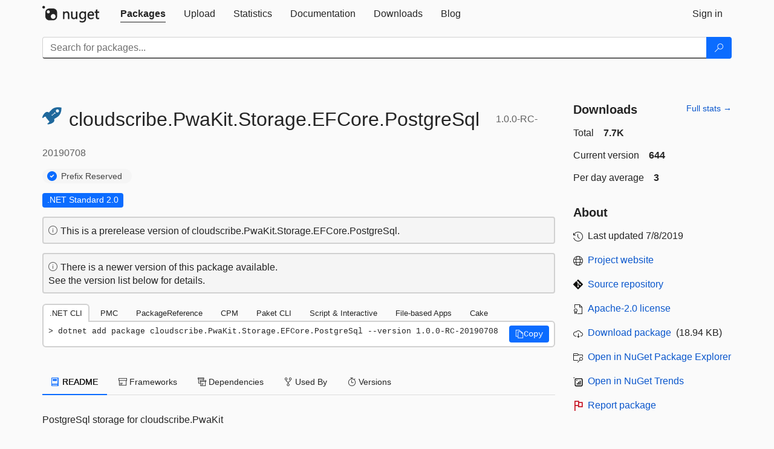

--- FILE ---
content_type: text/html; charset=utf-8
request_url: https://packages.nuget.org/packages/cloudscribe.PwaKit.Storage.EFCore.PostgreSql/1.0.0-RC-20190708
body_size: 11394
content:
<!DOCTYPE html>
<html lang="en">
<head>
    <meta charset="utf-8" />
    <meta http-equiv="X-UA-Compatible" content="IE=edge">
    <meta name="viewport" content="width=device-width, initial-scale=1">

        <link rel="canonical" href="https://www.nuget.org/packages/cloudscribe.PwaKit.Storage.EFCore.PostgreSql/1.0.0-RC-20190708">

    
            <meta property="fb:app_id" content="235682883225736" />
        <meta name="twitter:card" content="summary">
        <meta name="twitter:site" content="@nuget">
        <meta property="og:title" content="cloudscribe.PwaKit.Storage.EFCore.PostgreSql 1.0.0-RC-20190708" />
        <meta property="og:type" content="nugetgallery:package" />
        <meta property="og:url" content="https://nuget.org/packages/cloudscribe.PwaKit.Storage.EFCore.PostgreSql/" />
        <meta property="og:description" content="PostgreSql storage for cloudscribe.PwaKit" />
        <meta property="og:determiner" content="a" />
        <meta property="og:image" content="https://api.nuget.org/v3-flatcontainer/cloudscribe.pwakit.storage.efcore.postgresql/1.0.0-rc-20190708/icon" />
            <link rel="alternate" type="application/atom+xml" title="Subscribe to cloudscribe.PwaKit.Storage.EFCore.PostgreSql updates" href="/packages/cloudscribe.PwaKit.Storage.EFCore.PostgreSql/atom.xml" />

    
        <meta name="description" content="PostgreSql storage for cloudscribe.PwaKit">


    <title>
        NuGet Gallery
        | cloudscribe.PwaKit.Storage.EFCore.PostgreSql 1.0.0-RC-20190708
    </title>

    <link href="/favicon.ico" rel="shortcut icon" type="image/x-icon" />
        <link title="NuGet.org" type="application/opensearchdescription+xml" href="/opensearch.xml" rel="search">

    <link href="/Content/gallery/css/site.min.css?v=1na5Q3HPVSkugniYsNxjmE134E1C4dpzFOT5rmDYA-E1" rel="stylesheet"/>

    <link href="/Content/gallery/css/bootstrap.min.css" rel="stylesheet"/>


    <script nonce="tYxZSzkm9eOjWLdbfbFxVokvpk6HWPqVQIBJ7wJ+JNI=">
        // Check the browser preferred color scheme
        const prefersDarkMode = window.matchMedia("(prefers-color-scheme: dark)").matches;
        const defaultTheme = prefersDarkMode ? "dark" : "light";
        const preferredTheme = localStorage.getItem("theme")

        // Check if the localStorage item is set, if not set it to the system theme
        if (!preferredTheme || !(preferredTheme === "dark" || preferredTheme === "light")) {
            localStorage.setItem("theme", "system");
        }

        if (preferredTheme === "light" || preferredTheme === "dark") {
            document.documentElement.setAttribute('data-theme', preferredTheme);
        }
        else {
            document.documentElement.setAttribute('data-theme', defaultTheme);
        }
    </script>

    <!-- HTML5 shim and Respond.js for IE8 support of HTML5 elements and media queries -->
    <!-- WARNING: Respond.js doesn't work if you view the page via file:// -->
    <!--[if lt IE 9]>
      <script src="https://oss.maxcdn.com/html5shiv/3.7.3/html5shiv.min.js"></script>
      <script src="https://oss.maxcdn.com/respond/1.4.2/respond.min.js"></script>
    <![endif]-->

    
    
    
    
                <script type="text/javascript">
                var appInsights = window.appInsights || function (config) {
                    function s(config) {
                        t[config] = function () {
                            var i = arguments;
                            t.queue.push(function () { t[config].apply(t, i) })
                        }
                    }

                    var t = { config: config }, r = document, f = window, e = "script", o = r.createElement(e), i, u;
                    for (o.src = config.url || "//js.monitor.azure.com/scripts/a/ai.0.js", r.getElementsByTagName(e)[0].parentNode.appendChild(o), t.cookie = r.cookie, t.queue = [], i = ["Event", "Exception", "Metric", "PageView", "Trace"]; i.length;) s("track" + i.pop());
                    return config.disableExceptionTracking || (i = "onerror", s("_" + i), u = f[i], f[i] = function (config, r, f, e, o) {
                        var s = u && u(config, r, f, e, o);
                        return s !== !0 && t["_" + i](config, r, f, e, o), s
                    }), t
                }({
                    instrumentationKey: 'df3a36b9-dfba-401c-82ab-35690083be3e',
                    samplingPercentage: 100
                });

                window.appInsights = appInsights;
                appInsights.trackPageView();
            </script>

</head>
<body >
    

<div id="cookie-banner"></div>




<nav class="navbar navbar-inverse" role="navigation">
    <div class="container">
        <div class="row">
            <div class="col-sm-12 text-center">
                <a href="#" id="skipToContent" class="showOnFocus" title="Skip To Content">Skip To Content</a>
            </div>
        </div>
        <div class="row">
            <div class="col-sm-12">
                <div class="navbar-header">
                    <button type="button" class="navbar-toggle collapsed" data-toggle="collapse" data-target="#navbar" aria-expanded="false" aria-controls="navbar">
                        <span class="sr-only">Toggle navigation</span>
                        <span class="icon-bar"></span>
                        <span class="icon-bar"></span>
                        <span class="icon-bar"></span>
                    </button>
                    <a href="/" class="home-link">
                        <div class="navbar-logo nuget-logo-image" alt="NuGet home" role="img" aria-label="NuGet Home"     onerror="this.src='https://nuget.org/Content/gallery/img/logo-header-94x29.png'; this.onerror = null;"
></div>
                    </a>
                </div>
                <div id="navbar" class="navbar-collapse collapse">
                    <ul class="nav navbar-nav" role="tablist">
                            <li class="active" role="presentation">
        <a role="tab" name="Packages" aria-selected="true" href="/packages" class="link-to-add-local-search-filters">
            <span>Packages</span>
        </a>
    </li>

                            <li class="" role="presentation">
        <a role="tab" name="Upload" aria-selected="false" href="/packages/manage/upload">
            <span>Upload</span>
        </a>
    </li>

    <li class="" role="presentation">
        <a role="tab" name="Statistics" aria-selected="false" href="/stats">
            <span>Statistics</span>
        </a>
    </li>
                                                    <li class="" role="presentation">
        <a role="tab" name="Documentation" aria-selected="false" href="https://docs.microsoft.com/nuget/">
            <span>Documentation</span>
        </a>
    </li>

                            <li class="" role="presentation">
        <a role="tab" name="Downloads" aria-selected="false" href="/downloads">
            <span>Downloads</span>
        </a>
    </li>

                            <li class="" role="presentation">
        <a role="tab" name="Blog" aria-selected="false" href="https://blog.nuget.org/">
            <span>Blog</span>
        </a>
    </li>

                    </ul>
                        <ul class="nav navbar-nav navbar-right" role="tablist">
    <li class="" role="presentation">
        <a role="tab" name="Sign in" aria-selected="false" href="/users/account/LogOn?returnUrl=%2Fpackages%2Fcloudscribe.PwaKit.Storage.EFCore.PostgreSql%2F1.0.0-RC-20190708" title="Sign in to an existing NuGet.org account">
            <span>Sign in</span>
        </a>
    </li>
                        </ul>
                </div>
            </div>
        </div>
    </div>

        <div id="search-bar-header" class="container search-container">
            <div class="row">
                <form aria-label="Package search bar" class="col-sm-12" id="form-to-add-local-search-filters" action="/packages" method="get">
                    <div class="input-group">
    <input name="q" type="text" class="form-control input-brand" id="search" aria-label="Enter packages to search"
           placeholder="Search for packages..." autocomplete="off"
           value=""
            />
    <span class="input-group-btn">
        <button class="btn btn-brand btn-search" type="submit"
                title="Search for packages" aria-label="Search">
            <span class="ms-Icon ms-Icon--Search" aria-hidden="true"></span>
        </button>
    </span>
</div>
                    <div id="autocomplete-results-container" class="text-left" tabindex="0"></div>

<script type="text/html" id="autocomplete-results-row">
    <!-- ko if: $data -->
    <!-- ko if: $data.PackageRegistration -->
    <div class="col-sm-4 autocomplete-row-id autocomplete-row-data">
        <span data-bind="attr: { id: 'autocomplete-result-id-' + $data.PackageRegistration.Id, title: $data.PackageRegistration.Id }, text: $data.PackageRegistration.Id"></span>
    </div>
    <div class="col-sm-4 autocomplete-row-downloadcount text-right autocomplete-row-data">
        <span data-bind="text: $data.DownloadCount + ' downloads'"></span>
    </div>
    <div class="col-sm-4 autocomplete-row-owners text-left autocomplete-row-data">
        <span data-bind="text: $data.OwnersString + ' '"></span>
    </div>
    <!-- /ko -->
    <!-- ko ifnot: $data.PackageRegistration -->
    <div class="col-sm-12 autocomplete-row-id autocomplete-row-data">
        <span data-bind="attr: { id: 'autocomplete-result-id-' + $data, title: $data  }, text: $data"></span>
    </div>
    <!-- /ko -->
    <!-- /ko -->
</script>

<script type="text/html" id="autocomplete-results-template">
    <!-- ko if: $data.data.length > 0 -->
    <div data-bind="foreach: $data.data" id="autocomplete-results-list">
        <a data-bind="attr: { id: 'autocomplete-result-row-' + $data, href: '/packages/' + $data, title: $data }" tabindex="-1">
            <div data-bind="attr:{ id: 'autocomplete-container-' + $data }" class="autocomplete-results-row">
            </div>
        </a>
    </div>
    <!-- /ko -->
</script>

                </form>
            </div>
        </div>
</nav>






    <div id="skippedToContent">
    ﻿










<section role="main" class="container main-container page-package-details">
    <div class="row">
        <div class="col-sm-9 package-details-main">
            <div class="package-header">
                    <div class="package-title">
                        <h1>
                            <span class="pull-left">
                                <img class="package-icon img-responsive" aria-hidden="true" alt=""
                                     src="https://api.nuget.org/v3-flatcontainer/cloudscribe.pwakit.storage.efcore.postgresql/1.0.0-rc-20190708/icon"     onerror="this.src='https://nuget.org/Content/gallery/img/default-package-icon-256x256.png'; this.onerror = null;"
 />
                            </span>
                            <span class="title">
                                cloudscribe.<wbr>PwaKit.<wbr>Storage.<wbr>EFCore.<wbr>PostgreSql
                            </span>
                            <span class="version-title">
                                1.0.0-RC-20190708
                            </span>
                        </h1>

                            <span class="prefix-reserve-title">
                                <i class="ms-Icon ms-Icon--SkypeCircleCheck reserved-indicator" data-content="The ID prefix of this package has been reserved for one of the owners of this package by NuGet.org." tabindex="0"
                                   alt="The ID prefix of this package has been reserved for one of the owners of this package by NuGet.org."></i>
                                <a href="https://docs.microsoft.com/nuget/nuget-org/id-prefix-reservation" class="prefix-reserve-label">
                                    Prefix Reserved
                                </a>
                            </span>
                    </div>






<div class="framework framework-badges">
            <a href=/packages/cloudscribe.PwaKit.Storage.EFCore.PostgreSql/1.0.0-RC-20190708#supportedframeworks-body-tab
       >
        <span class=framework-badge-asset>
            .NET Standard 2.0
        </span>
        <span class="tooltip-block">
            <span class="tooltip-wrapper popover right" role="tooltip">
                <span class="arrow"></span>
                <span class="popover-content">
                    This package targets .NET Standard 2.0. The package is compatible with this framework or higher.
                </span>
            </span>
        </span>
    </a>
    </div>




    <div class="icon-text alert alert-brand-info" >
        <i class="ms-Icon ms-Icon--Info" aria-hidden="true"></i>
        
                                This is a prerelease version of cloudscribe.PwaKit.Storage.EFCore.PostgreSql.
                            

    </div>
    <div class="icon-text alert alert-brand-info" >
        <i class="ms-Icon ms-Icon--Info" aria-hidden="true"></i>
        
                                There is a newer version of this package available.
                                <br /> See the version list below for details.
                            

    </div>





                    <div class="install-tabs">
                        <ul class="nav nav-tabs" role="tablist">

    <li role="presentation" class="active">
        <a href="#dotnet-cli"
           id="dotnet-cli-tab" class="package-manager-tab"
           aria-selected="true" tabindex="0"
           aria-controls="dotnet-cli" role="tab" data-toggle="tab"
           title="Switch to tab panel which contains package installation command for .NET CLI">
            .NET CLI
        </a>
    </li>
    <li role="presentation" class="">
        <a href="#package-manager"
           id="package-manager-tab" class="package-manager-tab"
           aria-selected="false" tabindex="-1"
           aria-controls="package-manager" role="tab" data-toggle="tab"
           title="Switch to tab panel which contains package installation command for Package Manager Console">
            PMC
        </a>
    </li>
    <li role="presentation" class="">
        <a href="#package-reference"
           id="package-reference-tab" class="package-manager-tab"
           aria-selected="false" tabindex="-1"
           aria-controls="package-reference" role="tab" data-toggle="tab"
           title="Switch to tab panel which contains package installation command for PackageReference">
            PackageReference
        </a>
    </li>
    <li role="presentation" class="">
        <a href="#package-version"
           id="package-version-tab" class="package-manager-tab"
           aria-selected="false" tabindex="-1"
           aria-controls="package-version" role="tab" data-toggle="tab"
           title="Switch to tab panel which contains package installation command for Central Package Management">
            CPM
        </a>
    </li>
    <li role="presentation" class="">
        <a href="#paket-cli"
           id="paket-cli-tab" class="package-manager-tab"
           aria-selected="false" tabindex="-1"
           aria-controls="paket-cli" role="tab" data-toggle="tab"
           title="Switch to tab panel which contains package installation command for Paket CLI">
            Paket CLI
        </a>
    </li>
    <li role="presentation" class="">
        <a href="#script-interactive"
           id="script-interactive-tab" class="package-manager-tab"
           aria-selected="false" tabindex="-1"
           aria-controls="script-interactive" role="tab" data-toggle="tab"
           title="Switch to tab panel which contains package installation command for Script &amp; Interactive">
            Script &amp; Interactive
        </a>
    </li>
    <li role="presentation" class="">
        <a href="#dotnet-run-file"
           id="dotnet-run-file-tab" class="package-manager-tab"
           aria-selected="false" tabindex="-1"
           aria-controls="dotnet-run-file" role="tab" data-toggle="tab"
           title="Switch to tab panel which contains package installation command for File-based Apps">
            File-based Apps
        </a>
    </li>
    <li role="presentation" class="">
        <a href="#cake"
           id="cake-tab" class="package-manager-tab"
           aria-selected="false" tabindex="-1"
           aria-controls="cake" role="tab" data-toggle="tab"
           title="Switch to tab panel which contains package installation command for Cake">
            Cake
        </a>
    </li>
                        </ul>
                        <div class="tab-content">

    <div role="tabpanel" class="tab-pane active" id="dotnet-cli">
            <div class="install-script-row">
                
                <pre class="install-script" id="dotnet-cli-0001-text"><span class="install-command-row">dotnet add package cloudscribe.PwaKit.Storage.EFCore.PostgreSql --version 1.0.0-RC-20190708</span>
                    <div class="copy-button">
<button id="dotnet-cli-0001-button" class="btn btn-brand-icon" type="button"
                                data-toggle="popover" data-placement="bottom" data-content="Copied."
                                aria-label="Copy the .NET CLI command" role="button">
                            <span class="ms-Icon ms-Icon--Copy" aria-hidden="true"></span>
                            <span>Copy</span>
                        </button>
                    </div>
                </pre>
            </div>
            </div>
    <div role="tabpanel" class="tab-pane " id="package-manager">
            <div class="install-script-row">
                
                <pre class="install-script" id="package-manager-0001-text"><span class="install-command-row">NuGet\Install-Package cloudscribe.PwaKit.Storage.EFCore.PostgreSql -Version 1.0.0-RC-20190708</span>
                    <div class="copy-button">
<button id="package-manager-0001-button" class="btn btn-brand-icon" type="button"
                                data-toggle="popover" data-placement="bottom" data-content="Copied."
                                aria-label="Copy the PMC command" role="button">
                            <span class="ms-Icon ms-Icon--Copy" aria-hidden="true"></span>
                            <span>Copy</span>
                        </button>
                    </div>
                </pre>
            </div>
            <div class="icon-text alert alert-brand-info" >
        <i class="ms-Icon ms-Icon--Info" aria-hidden="true"></i>
        
This command is intended to be used within the Package Manager Console in Visual Studio, as it uses the NuGet module's version of <a href='https://docs.microsoft.com/nuget/reference/ps-reference/ps-ref-install-package'>Install-Package</a>.
                    
    </div>
    </div>
    <div role="tabpanel" class="tab-pane " id="package-reference">
            <div class="install-script-row">
                
                <pre class="install-script" id="package-reference-0001-text"><span class="install-command-row">&lt;PackageReference Include=&quot;cloudscribe.PwaKit.Storage.EFCore.PostgreSql&quot; Version=&quot;1.0.0-RC-20190708&quot; /&gt;</span>
                    <div class="copy-button">
<button id="package-reference-0001-button" class="btn btn-brand-icon" type="button"
                                data-toggle="popover" data-placement="bottom" data-content="Copied."
                                aria-label="Copy the PackageReference XML node" role="button">
                            <span class="ms-Icon ms-Icon--Copy" aria-hidden="true"></span>
                            <span>Copy</span>
                        </button>
                    </div>
                </pre>
            </div>
            <div class="icon-text alert alert-brand-info" >
        <i class="ms-Icon ms-Icon--Info" aria-hidden="true"></i>
        
For projects that support <a href="https://docs.microsoft.com/nuget/consume-packages/package-references-in-project-files">PackageReference</a>, copy this XML node into the project file to reference the package.
                    
    </div>
    </div>
    <div role="tabpanel" class="tab-pane " id="package-version">
            <div class="install-script-row">
                
                <pre class="install-script" id="package-version-0001-text"><span class="install-command-row">&lt;PackageVersion Include=&quot;cloudscribe.PwaKit.Storage.EFCore.PostgreSql&quot; Version=&quot;1.0.0-RC-20190708&quot; /&gt;</span>
                    <div class="copy-button">
<span class="package-manager-command-header">
                            Directory.Packages.props
                        </span>
<button id="package-version-0001-button" class="btn btn-brand-icon" type="button"
                                data-toggle="popover" data-placement="bottom" data-content="Copied."
                                aria-label="Copy the PackageVersion XML node" role="button">
                            <span class="ms-Icon ms-Icon--Copy" aria-hidden="true"></span>
                            <span>Copy</span>
                        </button>
                    </div>
                </pre>
            </div>
            <div class="install-script-row">
                
                <pre class="install-script" id="package-version-0002-text"><span class="install-command-row">&lt;PackageReference Include=&quot;cloudscribe.PwaKit.Storage.EFCore.PostgreSql&quot; /&gt;</span>
                    <div class="copy-button">
<span class="package-manager-command-header">
                            Project file
                        </span>
<button id="package-version-0002-button" class="btn btn-brand-icon" type="button"
                                data-toggle="popover" data-placement="bottom" data-content="Copied."
                                aria-label="Copy the PackageVersion XML node" role="button">
                            <span class="ms-Icon ms-Icon--Copy" aria-hidden="true"></span>
                            <span>Copy</span>
                        </button>
                    </div>
                </pre>
            </div>
            <div class="icon-text alert alert-brand-info" >
        <i class="ms-Icon ms-Icon--Info" aria-hidden="true"></i>
        
For projects that support <a href="https://learn.microsoft.com/en-us/nuget/consume-packages/central-package-management">Central Package Management (CPM)</a>, copy this XML node into the solution Directory.Packages.props file to version the package.
                    
    </div>
    </div>
    <div role="tabpanel" class="tab-pane " id="paket-cli">
            <div class="install-script-row">
                
                <pre class="install-script" id="paket-cli-0001-text"><span class="install-command-row">paket add cloudscribe.PwaKit.Storage.EFCore.PostgreSql --version 1.0.0-RC-20190708</span>
                    <div class="copy-button">
<button id="paket-cli-0001-button" class="btn btn-brand-icon" type="button"
                                data-toggle="popover" data-placement="bottom" data-content="Copied."
                                aria-label="Copy the Paket CLI command" role="button">
                            <span class="ms-Icon ms-Icon--Copy" aria-hidden="true"></span>
                            <span>Copy</span>
                        </button>
                    </div>
                </pre>
            </div>
            <div class="icon-text alert alert-brand-warning"   role="alert" aria-live="assertive"  >
        <i class="ms-Icon ms-Icon--Warning" aria-hidden="true"></i>
        
<b display="none" aria-label="warning" role="alert"></b> The NuGet Team does not provide support for this client. Please contact its <a href="https://fsprojects.github.io/Paket/contact.html" aria-label="Contact the maintainers of the Paket CLI client">maintainers</a> for support.
                    
    </div>
    </div>
    <div role="tabpanel" class="tab-pane " id="script-interactive">
            <div class="install-script-row">
                
                <pre class="install-script" id="script-interactive-0001-text"><span class="install-command-row">#r &quot;nuget: cloudscribe.PwaKit.Storage.EFCore.PostgreSql, 1.0.0-RC-20190708&quot;</span>
                    <div class="copy-button">
<button id="script-interactive-0001-button" class="btn btn-brand-icon" type="button"
                                data-toggle="popover" data-placement="bottom" data-content="Copied."
                                aria-label="Copy the Script &amp; Interactive command" role="button">
                            <span class="ms-Icon ms-Icon--Copy" aria-hidden="true"></span>
                            <span>Copy</span>
                        </button>
                    </div>
                </pre>
            </div>
            <div class="icon-text alert alert-brand-info" >
        <i class="ms-Icon ms-Icon--Info" aria-hidden="true"></i>
        
#r directive can be used in F# Interactive and Polyglot Notebooks. Copy this into the interactive tool or source code of the script to reference the package.
                    
    </div>
    </div>
    <div role="tabpanel" class="tab-pane " id="dotnet-run-file">
            <div class="install-script-row">
                
                <pre class="install-script" id="dotnet-run-file-0001-text"><span class="install-command-row">#:package cloudscribe.PwaKit.Storage.EFCore.PostgreSql@1.0.0-RC-20190708</span>
                    <div class="copy-button">
<button id="dotnet-run-file-0001-button" class="btn btn-brand-icon" type="button"
                                data-toggle="popover" data-placement="bottom" data-content="Copied."
                                aria-label="Copy the File-based Apps command" role="button">
                            <span class="ms-Icon ms-Icon--Copy" aria-hidden="true"></span>
                            <span>Copy</span>
                        </button>
                    </div>
                </pre>
            </div>
            <div class="icon-text alert alert-brand-info" >
        <i class="ms-Icon ms-Icon--Info" aria-hidden="true"></i>
        
#:package directive can be used in C# file-based apps starting in .NET 10 preview 4. Copy this into a .cs file before any lines of code to reference the package.
                    
    </div>
    </div>
    <div role="tabpanel" class="tab-pane " id="cake">
            <div class="install-script-row">
                
                <pre class="install-script" id="cake-0001-text"><span class="install-command-row">#addin nuget:?package=cloudscribe.PwaKit.Storage.EFCore.PostgreSql&amp;version=1.0.0-RC-20190708&amp;prerelease</span>
                    <div class="copy-button">
<span class="package-manager-command-header">
                            Install as a Cake Addin
                        </span>
<button id="cake-0001-button" class="btn btn-brand-icon" type="button"
                                data-toggle="popover" data-placement="bottom" data-content="Copied."
                                aria-label="Copy the Cake command" role="button">
                            <span class="ms-Icon ms-Icon--Copy" aria-hidden="true"></span>
                            <span>Copy</span>
                        </button>
                    </div>
                </pre>
            </div>
            <div class="install-script-row">
                
                <pre class="install-script" id="cake-0002-text"><span class="install-command-row">#tool nuget:?package=cloudscribe.PwaKit.Storage.EFCore.PostgreSql&amp;version=1.0.0-RC-20190708&amp;prerelease</span>
                    <div class="copy-button">
<span class="package-manager-command-header">
                            Install as a Cake Tool
                        </span>
<button id="cake-0002-button" class="btn btn-brand-icon" type="button"
                                data-toggle="popover" data-placement="bottom" data-content="Copied."
                                aria-label="Copy the Cake command" role="button">
                            <span class="ms-Icon ms-Icon--Copy" aria-hidden="true"></span>
                            <span>Copy</span>
                        </button>
                    </div>
                </pre>
            </div>
            <div class="icon-text alert alert-brand-warning"   role="alert" aria-live="assertive"  >
        <i class="ms-Icon ms-Icon--Warning" aria-hidden="true"></i>
        
<b display="none" aria-label="warning" role="alert"></b> The NuGet Team does not provide support for this client. Please contact its <a href="https://cakebuild.net/support/nuget" aria-label="Contact the maintainers of the Cake client">maintainers</a> for support.
                    
    </div>
    </div>
                        </div>
                    </div>
            </div>

            <div class="body-tabs">
                <ul class="nav nav-tabs" role="tablist">

                        <li role="presentation" class="active" id="show-readme-container">
                            <a href="#readme-body-tab"
                               role="tab"
                               data-toggle="tab"
                               data-target="#readme-tab"
                               id="readme-body-tab"
                               class="body-tab"
                               aria-controls="readme-tab"
                               aria-selected="true"
                               tabindex="0">
                                    <i class="ms-Icon ms-Icon--Dictionary" aria-hidden="true"></i>
                                README
                            </a>
                        </li>
                        <li role="presentation" id="show-supportedframeworks-container">
                            <a href="#supportedframeworks-body-tab"
                                role="tab"
                                data-toggle="tab"
                                data-target="#supportedframeworks-tab"
                                id="supportedframeworks-body-tab"
                                class="body-tab"
                                aria-controls="supportedframeworks-tab"
                                aria-selected="false"
                                tabindex="-1">
                                <i class="ms-Icon ms-Icon--Package" aria-hidden="true"></i>
                                Frameworks
                            </a>
                        </li>
                        <li role="presentation">
                            <a href="#dependencies-body-tab"
                               role="tab"
                               data-toggle="tab"
                               data-target="#dependencies-tab"
                               id="dependencies-body-tab"
                               class="body-tab"
                               aria-controls="dependencies-tab"
                               aria-selected="false"
                               tabindex="-1">
                                <i class="ms-Icon ms-Icon--Packages" aria-hidden="true"></i>
                                Dependencies
                            </a>
                        </li>

                        <li role="presentation">
                            <a href="#usedby-body-tab"
                               role="tab"
                               data-toggle="tab"
                               data-target="#usedby-tab"
                               id="usedby-body-tab"
                               class="body-tab"
                               aria-controls="usedby-tab"
                               aria-selected="false"
                               tabindex="-1">
                                <i class="ms-Icon ms-Icon--BranchFork2" aria-hidden="true"></i>
                                Used By
                            </a>
                        </li>


                    <li role="presentation">
                        <a href="#versions-body-tab"
                           role="tab"
                           data-toggle="tab"
                           data-target="#versions-tab"
                           id="versions-body-tab"
                           class="body-tab"
                           aria-controls="versions-tab"
                           aria-selected="false"
                           tabindex="-1">
                            <i class="ms-Icon ms-Icon--Stopwatch" aria-hidden="true"></i>
                            Versions
                        </a>
                    </li>

                </ul>
            </div>

            <div class="tab-content body-tab-content">
                    <div role="tabpanel" class="tab-pane active" id="readme-tab"  aria-label="Readme tab content">
                            <p>PostgreSql storage for cloudscribe.PwaKit</p>
                    </div>
                    <div role="tabpanel" class="tab-pane " id="supportedframeworks-tab" aria-label="Supported frameworks tab content">
<table class="framework framework-table" aria-label="Supported frameworks">
    <thead>
        <tr>
            <th scope="col" class="framework-table-title"><b>Product</b></th>
            <th scope="col" class="framework-table-title">
                <b aria-hidden="true" >Versions</b>
                <span class="sr-only">Compatible and additional computed target framework versions.</span>
            </th>
        </tr>
    </thead>
    <tbody>
                <tr>
                    <td class="framework-table-product">
                        .NET
                    </td>

                    <td class="framework-table-frameworks">
                                <span aria-hidden="true" class="framework-badge-computed framework-table-margin">net5.0</span>
                                <span class="sr-only">net5.0 was computed.&nbsp;</span>
                                <span aria-hidden="true" class="framework-badge-computed framework-table-margin">net5.0-windows</span>
                                <span class="sr-only">net5.0-windows was computed.&nbsp;</span>
                                <span aria-hidden="true" class="framework-badge-computed framework-table-margin">net6.0</span>
                                <span class="sr-only">net6.0 was computed.&nbsp;</span>
                                <span aria-hidden="true" class="framework-badge-computed framework-table-margin">net6.0-android</span>
                                <span class="sr-only">net6.0-android was computed.&nbsp;</span>
                                <span aria-hidden="true" class="framework-badge-computed framework-table-margin">net6.0-ios</span>
                                <span class="sr-only">net6.0-ios was computed.&nbsp;</span>
                                <span aria-hidden="true" class="framework-badge-computed framework-table-margin">net6.0-maccatalyst</span>
                                <span class="sr-only">net6.0-maccatalyst was computed.&nbsp;</span>
                                <span aria-hidden="true" class="framework-badge-computed framework-table-margin">net6.0-macos</span>
                                <span class="sr-only">net6.0-macos was computed.&nbsp;</span>
                                <span aria-hidden="true" class="framework-badge-computed framework-table-margin">net6.0-tvos</span>
                                <span class="sr-only">net6.0-tvos was computed.&nbsp;</span>
                                <span aria-hidden="true" class="framework-badge-computed framework-table-margin">net6.0-windows</span>
                                <span class="sr-only">net6.0-windows was computed.&nbsp;</span>
                                <span aria-hidden="true" class="framework-badge-computed framework-table-margin">net7.0</span>
                                <span class="sr-only">net7.0 was computed.&nbsp;</span>
                                <span aria-hidden="true" class="framework-badge-computed framework-table-margin">net7.0-android</span>
                                <span class="sr-only">net7.0-android was computed.&nbsp;</span>
                                <span aria-hidden="true" class="framework-badge-computed framework-table-margin">net7.0-ios</span>
                                <span class="sr-only">net7.0-ios was computed.&nbsp;</span>
                                <span aria-hidden="true" class="framework-badge-computed framework-table-margin">net7.0-maccatalyst</span>
                                <span class="sr-only">net7.0-maccatalyst was computed.&nbsp;</span>
                                <span aria-hidden="true" class="framework-badge-computed framework-table-margin">net7.0-macos</span>
                                <span class="sr-only">net7.0-macos was computed.&nbsp;</span>
                                <span aria-hidden="true" class="framework-badge-computed framework-table-margin">net7.0-tvos</span>
                                <span class="sr-only">net7.0-tvos was computed.&nbsp;</span>
                                <span aria-hidden="true" class="framework-badge-computed framework-table-margin">net7.0-windows</span>
                                <span class="sr-only">net7.0-windows was computed.&nbsp;</span>
                                <span aria-hidden="true" class="framework-badge-computed framework-table-margin">net8.0</span>
                                <span class="sr-only">net8.0 was computed.&nbsp;</span>
                                <span aria-hidden="true" class="framework-badge-computed framework-table-margin">net8.0-android</span>
                                <span class="sr-only">net8.0-android was computed.&nbsp;</span>
                                <span aria-hidden="true" class="framework-badge-computed framework-table-margin">net8.0-browser</span>
                                <span class="sr-only">net8.0-browser was computed.&nbsp;</span>
                                <span aria-hidden="true" class="framework-badge-computed framework-table-margin">net8.0-ios</span>
                                <span class="sr-only">net8.0-ios was computed.&nbsp;</span>
                                <span aria-hidden="true" class="framework-badge-computed framework-table-margin">net8.0-maccatalyst</span>
                                <span class="sr-only">net8.0-maccatalyst was computed.&nbsp;</span>
                                <span aria-hidden="true" class="framework-badge-computed framework-table-margin">net8.0-macos</span>
                                <span class="sr-only">net8.0-macos was computed.&nbsp;</span>
                                <span aria-hidden="true" class="framework-badge-computed framework-table-margin">net8.0-tvos</span>
                                <span class="sr-only">net8.0-tvos was computed.&nbsp;</span>
                                <span aria-hidden="true" class="framework-badge-computed framework-table-margin">net8.0-windows</span>
                                <span class="sr-only">net8.0-windows was computed.&nbsp;</span>
                                <span aria-hidden="true" class="framework-badge-computed framework-table-margin">net9.0</span>
                                <span class="sr-only">net9.0 was computed.&nbsp;</span>
                                <span aria-hidden="true" class="framework-badge-computed framework-table-margin">net9.0-android</span>
                                <span class="sr-only">net9.0-android was computed.&nbsp;</span>
                                <span aria-hidden="true" class="framework-badge-computed framework-table-margin">net9.0-browser</span>
                                <span class="sr-only">net9.0-browser was computed.&nbsp;</span>
                                <span aria-hidden="true" class="framework-badge-computed framework-table-margin">net9.0-ios</span>
                                <span class="sr-only">net9.0-ios was computed.&nbsp;</span>
                                <span aria-hidden="true" class="framework-badge-computed framework-table-margin">net9.0-maccatalyst</span>
                                <span class="sr-only">net9.0-maccatalyst was computed.&nbsp;</span>
                                <span aria-hidden="true" class="framework-badge-computed framework-table-margin">net9.0-macos</span>
                                <span class="sr-only">net9.0-macos was computed.&nbsp;</span>
                                <span aria-hidden="true" class="framework-badge-computed framework-table-margin">net9.0-tvos</span>
                                <span class="sr-only">net9.0-tvos was computed.&nbsp;</span>
                                <span aria-hidden="true" class="framework-badge-computed framework-table-margin">net9.0-windows</span>
                                <span class="sr-only">net9.0-windows was computed.&nbsp;</span>
                                <span aria-hidden="true" class="framework-badge-computed framework-table-margin">net10.0</span>
                                <span class="sr-only">net10.0 was computed.&nbsp;</span>
                                <span aria-hidden="true" class="framework-badge-computed framework-table-margin">net10.0-android</span>
                                <span class="sr-only">net10.0-android was computed.&nbsp;</span>
                                <span aria-hidden="true" class="framework-badge-computed framework-table-margin">net10.0-browser</span>
                                <span class="sr-only">net10.0-browser was computed.&nbsp;</span>
                                <span aria-hidden="true" class="framework-badge-computed framework-table-margin">net10.0-ios</span>
                                <span class="sr-only">net10.0-ios was computed.&nbsp;</span>
                                <span aria-hidden="true" class="framework-badge-computed framework-table-margin">net10.0-maccatalyst</span>
                                <span class="sr-only">net10.0-maccatalyst was computed.&nbsp;</span>
                                <span aria-hidden="true" class="framework-badge-computed framework-table-margin">net10.0-macos</span>
                                <span class="sr-only">net10.0-macos was computed.&nbsp;</span>
                                <span aria-hidden="true" class="framework-badge-computed framework-table-margin">net10.0-tvos</span>
                                <span class="sr-only">net10.0-tvos was computed.&nbsp;</span>
                                <span aria-hidden="true" class="framework-badge-computed framework-table-margin">net10.0-windows</span>
                                <span class="sr-only">net10.0-windows was computed.&nbsp;</span>
                    </td>
                </tr>
                <tr>
                    <td class="framework-table-product">
                        .NET Core
                    </td>

                    <td class="framework-table-frameworks">
                                <span aria-hidden="true" class="framework-badge-computed framework-table-margin">netcoreapp2.0</span>
                                <span class="sr-only">netcoreapp2.0 was computed.&nbsp;</span>
                                <span aria-hidden="true" class="framework-badge-computed framework-table-margin">netcoreapp2.1</span>
                                <span class="sr-only">netcoreapp2.1 was computed.&nbsp;</span>
                                <span aria-hidden="true" class="framework-badge-computed framework-table-margin">netcoreapp2.2</span>
                                <span class="sr-only">netcoreapp2.2 was computed.&nbsp;</span>
                                <span aria-hidden="true" class="framework-badge-computed framework-table-margin">netcoreapp3.0</span>
                                <span class="sr-only">netcoreapp3.0 was computed.&nbsp;</span>
                                <span aria-hidden="true" class="framework-badge-computed framework-table-margin">netcoreapp3.1</span>
                                <span class="sr-only">netcoreapp3.1 was computed.&nbsp;</span>
                    </td>
                </tr>
                <tr>
                    <td class="framework-table-product">
                        .NET Standard
                    </td>

                    <td class="framework-table-frameworks">
                                <span aria-hidden="true" class="framework-badge-asset framework-table-margin">netstandard2.0</span>
                                <span class="sr-only">netstandard2.0 is compatible.&nbsp;</span>
                                <span aria-hidden="true" class="framework-badge-computed framework-table-margin">netstandard2.1</span>
                                <span class="sr-only">netstandard2.1 was computed.&nbsp;</span>
                    </td>
                </tr>
                <tr>
                    <td class="framework-table-product">
                        .NET Framework
                    </td>

                    <td class="framework-table-frameworks">
                                <span aria-hidden="true" class="framework-badge-computed framework-table-margin">net461</span>
                                <span class="sr-only">net461 was computed.&nbsp;</span>
                                <span aria-hidden="true" class="framework-badge-computed framework-table-margin">net462</span>
                                <span class="sr-only">net462 was computed.&nbsp;</span>
                                <span aria-hidden="true" class="framework-badge-computed framework-table-margin">net463</span>
                                <span class="sr-only">net463 was computed.&nbsp;</span>
                                <span aria-hidden="true" class="framework-badge-computed framework-table-margin">net47</span>
                                <span class="sr-only">net47 was computed.&nbsp;</span>
                                <span aria-hidden="true" class="framework-badge-computed framework-table-margin">net471</span>
                                <span class="sr-only">net471 was computed.&nbsp;</span>
                                <span aria-hidden="true" class="framework-badge-computed framework-table-margin">net472</span>
                                <span class="sr-only">net472 was computed.&nbsp;</span>
                                <span aria-hidden="true" class="framework-badge-computed framework-table-margin">net48</span>
                                <span class="sr-only">net48 was computed.&nbsp;</span>
                                <span aria-hidden="true" class="framework-badge-computed framework-table-margin">net481</span>
                                <span class="sr-only">net481 was computed.&nbsp;</span>
                    </td>
                </tr>
                <tr>
                    <td class="framework-table-product">
                        MonoAndroid
                    </td>

                    <td class="framework-table-frameworks">
                                <span aria-hidden="true" class="framework-badge-computed framework-table-margin">monoandroid</span>
                                <span class="sr-only">monoandroid was computed.&nbsp;</span>
                    </td>
                </tr>
                <tr>
                    <td class="framework-table-product">
                        MonoMac
                    </td>

                    <td class="framework-table-frameworks">
                                <span aria-hidden="true" class="framework-badge-computed framework-table-margin">monomac</span>
                                <span class="sr-only">monomac was computed.&nbsp;</span>
                    </td>
                </tr>
                <tr>
                    <td class="framework-table-product">
                        MonoTouch
                    </td>

                    <td class="framework-table-frameworks">
                                <span aria-hidden="true" class="framework-badge-computed framework-table-margin">monotouch</span>
                                <span class="sr-only">monotouch was computed.&nbsp;</span>
                    </td>
                </tr>
                <tr>
                    <td class="framework-table-product">
                        Tizen
                    </td>

                    <td class="framework-table-frameworks">
                                <span aria-hidden="true" class="framework-badge-computed framework-table-margin">tizen40</span>
                                <span class="sr-only">tizen40 was computed.&nbsp;</span>
                                <span aria-hidden="true" class="framework-badge-computed framework-table-margin">tizen60</span>
                                <span class="sr-only">tizen60 was computed.&nbsp;</span>
                    </td>
                </tr>
                <tr>
                    <td class="framework-table-product">
                        Xamarin.iOS
                    </td>

                    <td class="framework-table-frameworks">
                                <span aria-hidden="true" class="framework-badge-computed framework-table-margin">xamarinios</span>
                                <span class="sr-only">xamarinios was computed.&nbsp;</span>
                    </td>
                </tr>
                <tr>
                    <td class="framework-table-product">
                        Xamarin.Mac
                    </td>

                    <td class="framework-table-frameworks">
                                <span aria-hidden="true" class="framework-badge-computed framework-table-margin">xamarinmac</span>
                                <span class="sr-only">xamarinmac was computed.&nbsp;</span>
                    </td>
                </tr>
                <tr>
                    <td class="framework-table-product">
                        Xamarin.TVOS
                    </td>

                    <td class="framework-table-frameworks">
                                <span aria-hidden="true" class="framework-badge-computed framework-table-margin">xamarintvos</span>
                                <span class="sr-only">xamarintvos was computed.&nbsp;</span>
                    </td>
                </tr>
                <tr>
                    <td class="framework-table-product">
                        Xamarin.WatchOS
                    </td>

                    <td class="framework-table-frameworks">
                                <span aria-hidden="true" class="framework-badge-computed framework-table-margin">xamarinwatchos</span>
                                <span class="sr-only">xamarinwatchos was computed.&nbsp;</span>
                    </td>
                </tr>
    </tbody>
</table>
<div>
    <div>
        <i class="frameworktableinfo-computed-icon framework-badge-computed"></i>
        <span class="frameworktableinfo-text">Compatible target framework(s)</span>
    </div>
    <div>
        <i class="frameworktableinfo-asset-icon"></i>
        <span class="frameworktableinfo-text">Included target framework(s) (in package)</span>
    </div>
    <span class="frameworktableinfo-text"><i>Learn more about <a href='https://docs.microsoft.com/dotnet/standard/frameworks' aria-label="Learn more about Target Frameworks">Target Frameworks</a> and <a href='https://docs.microsoft.com/dotnet/standard/net-standard' aria-label="Learn more about .NET Standard">.NET Standard</a>.</i></span>
</div>
                    </div>
                    <div role="tabpanel" class="tab-pane " id="dependencies-tab" aria-label="Dependencies tab content">
                                    <ul class="list-unstyled dependency-groups" id="dependency-groups">
                                            <li>
                                                    <h4><span>.NETStandard 2.0</span></h4>
                                                <ul class="list-unstyled dependency-group">
                                                        <li>
                                                                <a href="/packages/cloudscribe.EFCore.PostgreSql.Conventions/">cloudscribe.EFCore.PostgreSql.Conventions</a>
                                                                <span>(&gt;= 1.0.1)</span>
                                                        </li>
                                                        <li>
                                                                <a href="/packages/cloudscribe.PwaKit.Storage.EFCore.Common/">cloudscribe.PwaKit.Storage.EFCore.Common</a>
                                                                <span>(&gt;= 1.0.0-RC-20190708)</span>
                                                        </li>
                                                        <li>
                                                                <a href="/packages/Microsoft.EntityFrameworkCore/">Microsoft.EntityFrameworkCore</a>
                                                                <span>(&gt;= 2.1.4)</span>
                                                        </li>
                                                        <li>
                                                                <a href="/packages/Microsoft.EntityFrameworkCore.Design/">Microsoft.EntityFrameworkCore.Design</a>
                                                                <span>(&gt;= 2.1.4)</span>
                                                        </li>
                                                        <li>
                                                                <a href="/packages/Microsoft.Extensions.Configuration/">Microsoft.Extensions.Configuration</a>
                                                                <span>(&gt;= 2.1.1)</span>
                                                        </li>
                                                        <li>
                                                                <a href="/packages/Microsoft.Extensions.Configuration.Json/">Microsoft.Extensions.Configuration.Json</a>
                                                                <span>(&gt;= 2.1.1)</span>
                                                        </li>
                                                        <li>
                                                                <a href="/packages/Microsoft.Extensions.DependencyInjection.Abstractions/">Microsoft.Extensions.DependencyInjection.Abstractions</a>
                                                                <span>(&gt;= 2.1.1)</span>
                                                        </li>
                                                        <li>
                                                                <a href="/packages/Npgsql.EntityFrameworkCore.PostgreSQL/">Npgsql.EntityFrameworkCore.PostgreSQL</a>
                                                                <span>(&gt;= 2.1.2)</span>
                                                        </li>
                                                </ul>
                                            </li>
                                    </ul>
                    </div>
                <div role="tabpanel" class="tab-pane " id="usedby-tab" aria-label="Used by tab content">
                        <div class="used-by" id="used-by">
                                    <h3>
                                        <strong>NuGet packages</strong>
                                    </h3>
                                    <p>
                                        This package is not used by any NuGet packages.
                                    </p>

                                    <h3>
                                        <strong>GitHub repositories</strong>
                                    </h3>
                                    <p>
                                        This package is not used by any popular GitHub repositories.
                                    </p>
                        </div>
                </div>
                <div role="tabpanel" class="tab-pane " id="versions-tab" aria-label="Versions tab content">
                    <div class="version-history" id="version-history">
                        <table aria-label="Version History of cloudscribe.PwaKit.Storage.EFCore.PostgreSql" class="table borderless">
                            <thead>
                                <tr>
                                    <th scope="col" role="columnheader">Version</th>
                                    <th scope="col" role="columnheader">Downloads</th>
                                    <th scope="col" role="columnheader">
                                        Last Updated
                                    </th>

                                                                                                                <th scope="col" role="columnheader" aria-hidden="true" abbr="Package Warnings"></th>
                                </tr>
                            </thead>
                            <tbody class="no-border">
                                        <tr>
                                            <td>
                                                <a href="/packages/cloudscribe.PwaKit.Storage.EFCore.PostgreSql/8.6.0" title="8.6.0">
                                                    8.6.0
                                                </a>
                                            </td>
                                            <td>
                                                582
                                            </td>
                                            <td>
                                                <span data-datetime="2025-12-01T13:39:03.3900000">12/1/2025</span>
                                            </td>


                                                <td class="package-icon-cell" aria-hidden="true"></td>
                                        </tr>
                                        <tr>
                                            <td>
                                                <a href="/packages/cloudscribe.PwaKit.Storage.EFCore.PostgreSql/8.5.0" title="8.5.0">
                                                    8.5.0
                                                </a>
                                            </td>
                                            <td>
                                                221
                                            </td>
                                            <td>
                                                <span data-datetime="2025-09-22T18:40:33.0700000">9/22/2025</span>
                                            </td>


                                                <td class="package-icon-cell" aria-hidden="true"></td>
                                        </tr>
                                        <tr>
                                            <td>
                                                <a href="/packages/cloudscribe.PwaKit.Storage.EFCore.PostgreSql/8.4.0" title="8.4.0">
                                                    8.4.0
                                                </a>
                                            </td>
                                            <td>
                                                207
                                            </td>
                                            <td>
                                                <span data-datetime="2025-08-21T15:29:14.5030000">8/21/2025</span>
                                            </td>


                                                <td class="package-icon-cell" aria-hidden="true"></td>
                                        </tr>
                                        <tr>
                                            <td>
                                                <a href="/packages/cloudscribe.PwaKit.Storage.EFCore.PostgreSql/8.3.0" title="8.3.0">
                                                    8.3.0
                                                </a>
                                            </td>
                                            <td>
                                                590
                                            </td>
                                            <td>
                                                <span data-datetime="2025-07-23T12:55:08.3930000">7/23/2025</span>
                                            </td>


                                                <td class="package-icon-cell" aria-hidden="true"></td>
                                        </tr>
                                        <tr>
                                            <td>
                                                <a href="/packages/cloudscribe.PwaKit.Storage.EFCore.PostgreSql/8.2.0" title="8.2.0">
                                                    8.2.0
                                                </a>
                                            </td>
                                            <td>
                                                203
                                            </td>
                                            <td>
                                                <span data-datetime="2025-07-09T13:57:10.9470000">7/9/2025</span>
                                            </td>


                                                <td class="package-icon-cell" aria-hidden="true"></td>
                                        </tr>
                                        <tr>
                                            <td>
                                                <a href="/packages/cloudscribe.PwaKit.Storage.EFCore.PostgreSql/8.1.0" title="8.1.0">
                                                    8.1.0
                                                </a>
                                            </td>
                                            <td>
                                                178
                                            </td>
                                            <td>
                                                <span data-datetime="2025-05-02T11:01:31.0170000">5/2/2025</span>
                                            </td>


                                                <td class="package-icon-cell" aria-hidden="true"></td>
                                        </tr>
                                        <tr>
                                            <td>
                                                <a href="/packages/cloudscribe.PwaKit.Storage.EFCore.PostgreSql/8.0.0" title="8.0.0">
                                                    8.0.0
                                                </a>
                                            </td>
                                            <td>
                                                195
                                            </td>
                                            <td>
                                                <span data-datetime="2024-08-05T12:58:30.2530000">8/5/2024</span>
                                            </td>


                                                <td class="package-icon-cell" aria-hidden="true"></td>
                                        </tr>
                                        <tr>
                                            <td>
                                                <a href="/packages/cloudscribe.PwaKit.Storage.EFCore.PostgreSql/6.0.4" title="6.0.4">
                                                    6.0.4
                                                </a>
                                            </td>
                                            <td>
                                                392
                                            </td>
                                            <td>
                                                <span data-datetime="2023-03-31T11:15:58.7600000">3/31/2023</span>
                                            </td>


                                                <td class="package-icon-cell" aria-hidden="true"></td>
                                        </tr>
                                        <tr>
                                            <td>
                                                <a href="/packages/cloudscribe.PwaKit.Storage.EFCore.PostgreSql/6.0.3" title="6.0.3">
                                                    6.0.3
                                                </a>
                                            </td>
                                            <td>
                                                483
                                            </td>
                                            <td>
                                                <span data-datetime="2022-11-18T12:12:51.9870000">11/18/2022</span>
                                            </td>


                                                <td class="package-icon-cell" aria-hidden="true"></td>
                                        </tr>
                                        <tr>
                                            <td>
                                                <a href="/packages/cloudscribe.PwaKit.Storage.EFCore.PostgreSql/6.0.0" title="6.0.0">
                                                    6.0.0
                                                </a>
                                            </td>
                                            <td>
                                                586
                                            </td>
                                            <td>
                                                <span data-datetime="2022-07-19T16:14:09.7800000">7/19/2022</span>
                                            </td>


                                                <td class="package-icon-cell" aria-hidden="true"></td>
                                        </tr>
                                        <tr>
                                            <td>
                                                <a href="/packages/cloudscribe.PwaKit.Storage.EFCore.PostgreSql/5.0.0" title="5.0.0">
                                                    5.0.0
                                                </a>
                                            </td>
                                            <td>
                                                1,697
                                            </td>
                                            <td>
                                                <span data-datetime="2021-11-26T15:35:01.9100000">11/26/2021</span>
                                            </td>


                                                <td class="package-icon-cell" aria-hidden="true"></td>
                                        </tr>
                                        <tr>
                                            <td>
                                                <a href="/packages/cloudscribe.PwaKit.Storage.EFCore.PostgreSql/3.1.0" title="3.1.0">
                                                    3.1.0
                                                </a>
                                            </td>
                                            <td>
                                                496
                                            </td>
                                            <td>
                                                <span data-datetime="2021-11-04T08:42:00.9600000">11/4/2021</span>
                                            </td>


                                                <td class="package-icon-cell" aria-hidden="true"></td>
                                        </tr>
                                        <tr>
                                            <td>
                                                <a href="/packages/cloudscribe.PwaKit.Storage.EFCore.PostgreSql/3.0.0-beta20191012" title="3.0.0-beta20191012">
                                                    3.0.0-beta20191012
                                                </a>
                                            </td>
                                            <td>
                                                579
                                            </td>
                                            <td>
                                                <span data-datetime="2019-10-12T15:26:59.7100000">10/12/2019</span>
                                            </td>


                                                <td class="package-icon-cell" aria-hidden="true"></td>
                                        </tr>
                                        <tr class="bg-brand-info">
                                            <td>
                                                <a href="/packages/cloudscribe.PwaKit.Storage.EFCore.PostgreSql/1.0.0-RC-20190708" title="1.0.0-RC-20190708">
                                                    1.0.0-RC-20190708
                                                </a>
                                            </td>
                                            <td>
                                                644
                                            </td>
                                            <td>
                                                <span data-datetime="2019-07-08T13:21:31.3630000">7/8/2019</span>
                                            </td>


                                                <td class="package-icon-cell" aria-hidden="true"></td>
                                        </tr>
                                        <tr>
                                            <td>
                                                <a href="/packages/cloudscribe.PwaKit.Storage.EFCore.PostgreSql/1.0.0-alpha-20190701" title="1.0.0-alpha-20190701">
                                                    1.0.0-alpha-20190701
                                                </a>
                                            </td>
                                            <td>
                                                614
                                            </td>
                                            <td>
                                                <span data-datetime="2019-07-06T17:47:13.4800000">7/6/2019</span>
                                            </td>


                                                <td class="package-icon-cell" aria-hidden="true"></td>
                                        </tr>
                            </tbody>
                        </table>
                    </div>
                </div>
            </div>
        </div>

        <aside aria-label="Package details info" class="col-sm-3 package-details-info">
                <div class="sidebar-section">
                    <div class="row sidebar-headers">
                        <div class="col-md-6">
                            Downloads
                        </div>
                        <div class="col-md-6 title-links">
                                <a href="/stats/packages/cloudscribe.PwaKit.Storage.EFCore.PostgreSql?groupby=Version" title="Package Statistics">Full stats →</a>
                        </div>
                    </div>
                    <div class="download-info">
                        <div class="download-info-row">
                            <span class="download-info-header">Total</span>
                            <span class="download-info-content">7.7K</span>
                        </div>
                        <div class="download-info-row">
                            <span class="download-info-header">Current version</span>
                            <span class="download-info-content">644</span>
                        </div>
                        <div class="download-info-row">
                            <span class="download-info-header">Per day average</span>
                            <span class="download-info-content">3</span>
                        </div>
                    </div>
                </div>

            <div class="sidebar-section">
                <div class="sidebar-headers">About</div>
                <ul class="list-unstyled ms-Icon-ul sidebar-links">
                    <li>
                        <i class="ms-Icon ms-Icon--History" aria-hidden="true"></i>
                        Last updated <span data-datetime="2019-07-08T13:21:31.3630000">7/8/2019</span>
                    </li>
                        <li>
                            <i class="ms-Icon ms-Icon--Globe" aria-hidden="true"></i>
                            <a href="https://github.com/joeaudette/cloudscribe" data-track="outbound-project-url" title="Visit the project site to learn more about this package" rel="nofollow">
                                Project website
                            </a>
                        </li>

                        <li>
                                    <div class="git-image-icon icon" aria-hidden="true" role="img" alt="Git logo"></div>

                            <a href="https://github.com/cloudscribe/pwakit.git" data-track="outbound-repository-url" title="View the source code for this package" rel="nofollow">
                                Source repository
                            </a>
                        </li>

                            <li>
                                <i class="ms-Icon ms-Icon--Certificate" aria-hidden="true"></i>
<a href="https://licenses.nuget.org/Apache-2.0" aria-label="License Apache-2.0">Apache-2.0 license</a>                            </li>

                        <li>
                            <i class="ms-Icon ms-Icon--CloudDownload" aria-hidden="true"></i>
                            <a href="https://www.nuget.org/api/v2/package/cloudscribe.PwaKit.Storage.EFCore.PostgreSql/1.0.0-RC-20190708" data-track="outbound-manual-download" title="Download the raw nupkg file." rel="nofollow">Download package</a>
                            &nbsp;(18.94 KB)
                        </li>

                        <li>
                            <i class="ms-Icon ms-Icon--FabricFolderSearch" aria-hidden="true" aria-label="nuget.info is a 3rd party website, not controlled by Microsoft. This link is made available to you per the NuGet Terms of Use." title="nuget.info is a 3rd party website, not controlled by Microsoft. This link is made available to you per the NuGet Terms of Use."></i>
                            <a href="https://nuget.info/packages/cloudscribe.PwaKit.Storage.EFCore.PostgreSql/1.0.0-RC-20190708" data-track="outbound-nugetpackageexplorer-url"
                                aria-label="open in NuGet Package Explorer"
                                title="Explore additional package info on NuGet Package Explorer" target="_blank" rel="nofollow noreferrer">
                                Open in NuGet Package Explorer
                            </a>
                        </li>


                        <li>
                            <img class="icon nuget-trends-icon"
                                 aria-label="nugettrends.com is a 3rd party website, not controlled by Microsoft. This link is made available to you per the NuGet Terms of Use." title="nugettrends.com is a 3rd party website, not controlled by Microsoft. This link is made available to you per the NuGet Terms of Use."
                                 src="https://nuget.org/Content/gallery/img/nuget-trends.svg"
                                     onerror="this.src='https://nuget.org/Content/gallery/img/nuget-trends-32x32.png'; this.onerror = null;"
 />
                            <a href="https://nugettrends.com/packages?ids=cloudscribe.PwaKit.Storage.EFCore.PostgreSql" data-track="outbound-nuget-trends-url"
                               aria-label="open in nugetrends.com"
                               title="Explore download trends on nugettrends.com" target="_blank" rel="nofollow noreferrer">
                                Open in NuGet Trends
                            </a>
                        </li>


                        <li class="report-link">
                            <i class="ms-Icon ms-Icon--Flag" aria-hidden="true"></i>
                            <a href="/packages/cloudscribe.PwaKit.Storage.EFCore.PostgreSql/1.0.0-RC-20190708/ReportAbuse" title="Report the package as abusive">
                                Report package
                            </a>
                        </li>
                </ul>
            </div>



            <div class="sidebar-section">
                <div class="row sidebar-headers">
                    <div class="col-md-6">
                        Owners
                    </div>
                    <div class="col-md-6 title-links">
                        <a href="/packages/cloudscribe.PwaKit.Storage.EFCore.PostgreSql/1.0.0-RC-20190708/ContactOwners" title="Ask the package owners a question">Contact owners →</a>
                    </div>
                </div>

                    <ul class="list-unstyled owner-list">
                            <li>
                                    <a class="profile-icon" href="/profiles/cloudscribe" title="cloudscribe">
                                        <img src="/profiles/cloudscribe/avatar?imageSize=64"
                                class="owner-image"
                                height="32"
                                width="32"
                                title="cloudscribe"
                                alt="cloudscribe gravatar" />
                                    </a>
                                <a class="username" href="/profiles/cloudscribe" title="cloudscribe">
                                    cloudscribe
                                </a>
                            </li>
                    </ul>


            </div>
                
                    <p>
                            <a href="/packages?q=Tags%3A%22pwa%22" title="Search for pwa" class="tag">pwa</a>
                            <a href="/packages?q=Tags%3A%22serviceworker%22" title="Search for serviceworker" class="tag">serviceworker</a>
                            <a href="/packages?q=Tags%3A%22cloudscribe%22" title="Search for cloudscribe" class="tag">cloudscribe</a>
                    </p>

                <p class="share-buttons">
                    <a href="https://www.facebook.com/sharer/sharer.php?u=https://nuget.org/packages/cloudscribe.PwaKit.Storage.EFCore.PostgreSql/&t=Check+out+cloudscribe.PwaKit.Storage.EFCore.PostgreSql+on+%23NuGet." target="_blank" rel="nofollow noreferrer">
                        <img width="24" height="24" alt="Share this package on Facebook"
                                src="https://nuget.org/Content/gallery/img/facebook.svg"
                                    onerror="this.src='https://nuget.org/Content/gallery/img/facebook-24x24.png'; this.onerror = null;"
 />
                    </a>
                    <a href="https://x.com/intent/post?url=https://nuget.org/packages/cloudscribe.PwaKit.Storage.EFCore.PostgreSql/&text=Check+out+cloudscribe.PwaKit.Storage.EFCore.PostgreSql+on+%23NuGet." target="_blank" rel="nofollow noreferrer">
                        <img width="24" height="24" alt="Share this package on X"
                                src="https://nuget.org/Content/gallery/img/x.svg"
                                    onerror="this.src='https://nuget.org/Content/gallery/img/x-24x24.png'; this.onerror = null;"
 />
                    </a>
                        <a href="/packages/cloudscribe.PwaKit.Storage.EFCore.PostgreSql/atom.xml" data-track="atom-feed">
                            <img width="24" height="24" alt="Use the Atom feed to subscribe to new versions of cloudscribe.PwaKit.Storage.EFCore.PostgreSql"
                                    src="https://nuget.org/Content/gallery/img/rss.svg"
                                        onerror="this.src='https://nuget.org/Content/gallery/img/rss-24x24.png'; this.onerror = null;"
 />
                        </a>
                </p>
        </aside>
    </div>
</section>


    </div>
    <footer class="footer">
    <div class="container">
        <div class="row">
            <div class="col-sm-4">
                <span class="footer-heading"><a href="/policies/Contact">Contact</a></span>
                <p>
                    Got questions about NuGet or the NuGet Gallery?
                </p>
            </div>
            <div class="col-sm-4">
                <span class="footer-heading"><a href="https://status.nuget.org/">Status</a></span>
                <p>
                    Find out the service status of NuGet.org and its related services.
                </p>
            </div>
            <div class="col-sm-4">
                <span class="footer-heading">
                    <a aria-label="Frequently Asked Questions" href="https://aka.ms/nuget-faq">
                        <abbr title="Frequently Asked Questions">FAQ</abbr>
                    </a>
                </span>
                <p>
                    Read the Frequently Asked Questions about NuGet and see if your question made the list.
                </p>
            </div>
        </div>
        <div class="row">
            <div class="col-md-3 row-gap">
                <div class="nuget-logo-footer" alt="NuGet home" role="img" aria-label="NuGet Home"     onerror="this.src='https://nuget.org/Content/gallery/img/logo-footer-184x57.png'; this.onerror = null;"
></div>
            </div>
            <div class="col-md-9 row-gap">
                <div class="row">
                        <div class="col-md-12 footer-release-info">
                            <p>
                                        &#169; Microsoft 2026 -

                                <a href="/policies/About">About</a> -
                                <a href="/policies/Terms">Terms of Use</a> -
                                <a href="https://go.microsoft.com/fwlink/?LinkId=521839" id="footer-privacy-policy-link">Privacy Statement</a>
                                    - <a href="https://www.microsoft.com/trademarks">Trademarks</a>
                                <br />
                            </p>
                        </div>
                </div>
            </div>
        </div>
    </div>
<!--
    This is the NuGet Gallery version 5.0.0-main-12912676.
        Deployed from 0d090ffb4f Link: https://www.github.com/NuGet/NuGetGallery/commit/0d090ffb4f
        Built on HEAD Link: https://www.github.com/NuGet/NuGetGallery/tree/HEAD
        Built on 2025-12-08T05:25:51.4871452+00:00
    Deployment label: PROD-USNC.ASE-5.0.0-main-12912676
    You are on d16dv400000R.
-->

</footer>

        <script src="https://wcpstatic.microsoft.com/mscc/lib/v2/wcp-consent.js" nonce="tYxZSzkm9eOjWLdbfbFxVokvpk6HWPqVQIBJ7wJ+JNI="></script>

    <script src="/Scripts/gallery/site.min.js?v=9352ShibzZ-oY8G2paDIJFoRoTrWghNF7YlXi2tc4d01" nonce='tYxZSzkm9eOjWLdbfbFxVokvpk6HWPqVQIBJ7wJ+JNI='></script>

    


    <style type="text/css" nonce="tYxZSzkm9eOjWLdbfbFxVokvpk6HWPqVQIBJ7wJ+JNI=">
        #dotnet-cli .install-command-row::before {    content: "> "}#package-manager .install-command-row::before {    content: "PM> "}#script-interactive .install-command-row::before {    content: "> "}
    </style>

    <script type="text/javascript" nonce="tYxZSzkm9eOjWLdbfbFxVokvpk6HWPqVQIBJ7wJ+JNI=">
        window.nuget = window.nuget || {};
        window.nuget.packageId = "cloudscribe.PwaKit.Storage.EFCore.PostgreSql";
        window.nuget.packageVersion = "1.0.0-RC-20190708";
        window.nuget.packageManagers = ["dotnet-cli-0001","package-manager-0001","package-reference-0001","package-version-0001","package-version-0002","paket-cli-0001","script-interactive-0001","dotnet-run-file-0001","cake-0001","cake-0002"];
        window.nuget.sponsorshipUrlCount = 0;
    </script>

    <script src="https://cdnjs.cloudflare.com/ajax/libs/highlight.js/11.6.0/highlight.min.js" integrity="sha512-gU7kztaQEl7SHJyraPfZLQCNnrKdaQi5ndOyt4L4UPL/FHDd/uB9Je6KDARIqwnNNE27hnqoWLBq+Kpe4iHfeQ==" crossorigin="anonymous" referrerpolicy="no-referrer"></script>
    <script src="https://cdnjs.cloudflare.com/ajax/libs/highlight.js/11.6.0/languages/fsharp.min.js" integrity="sha512-DXYctkkhmMYJ4vYp4Dm6jprD4ZareZ7ud/d9mGCKif/Dt3FnN95SjogHvwKvxXHoMAAkZX6EO6ePwpDIR1Y8jw==" crossorigin="anonymous" referrerpolicy="no-referrer"></script>
    <script src="https://cdnjs.cloudflare.com/ajax/libs/highlight.js/11.6.0/languages/dos.min.js" integrity="sha512-mz4SrGyk+dtPY9MNYOMkD81gp8ajViZ4S0VDuM/Zqg40cg9xgIBYSiL5fN79Htbz4f2+uR9lrDO6mgcjM+NAXA==" crossorigin="anonymous" referrerpolicy="no-referrer"></script>
    <script src="https://cdnjs.cloudflare.com/ajax/libs/highlight.js/11.6.0/languages/powershell.min.js" integrity="sha512-pnt8OPBTOklRd4/iSW7msOiCVO4uvffF17Egr3c7AaN0h3qFnSu7L6UmdZJUCednMhhruTLRq7X9WbyAWNBegw==" crossorigin="anonymous" referrerpolicy="no-referrer"></script>
        <script nonce="tYxZSzkm9eOjWLdbfbFxVokvpk6HWPqVQIBJ7wJ+JNI=">
        document.addEventListener('DOMContentLoaded', (event) => {
            document.querySelectorAll('pre code').forEach((el) => {
                hljs.highlightElement(el);
            });
        });
        </script>

    <script src="/Scripts/gallery/page-display-package.min.js?v=l4pAYiWIkO4WDbMFOapXsuB1zqyxG5ksiEw_pltipWw1" nonce='tYxZSzkm9eOjWLdbfbFxVokvpk6HWPqVQIBJ7wJ+JNI='></script>


</body>
</html>
